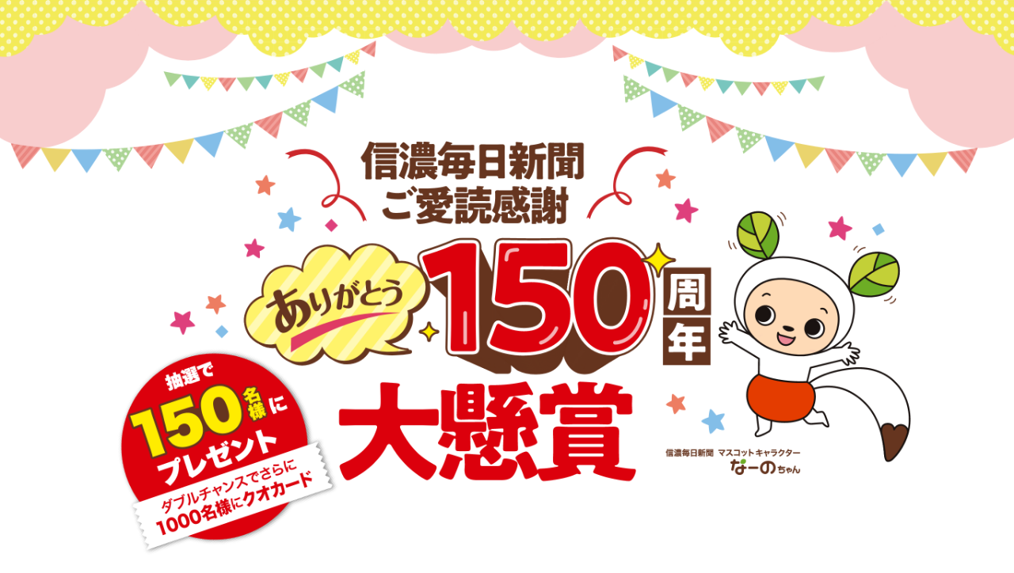

--- FILE ---
content_type: text/html; charset=UTF-8
request_url: https://koudoku.shinmai.co.jp/150present/
body_size: 3338
content:

<!DOCTYPE html>
<html lang="ja">
<head prefix="og: http://ogp.me/ns# fb: http://ogp.me/ns/fb# website: http://ogp.me/ns/website#">
    <meta charset="UTF-8">
    <meta http-equiv="X-UA-Compatible" content="IE=edge">
    <meta name="viewport" content="width=device-width, initial-scale=1.0">
    <meta name="format-detection" content="email=no,telephone=no,address=no">
    <title>150周大懸賞</title>
    <meta name="keywords" content="">
    <meta name="description" content="">
    <!-- css -->
    <!-- <link rel="stylesheet" href="./assets/css/style.css"> -->
    <!-- Google Tag Manager -->
    <script>(function(w,d,s,l,i){w[l]=w[l]||[];w[l].push({'gtm.start':
        new Date().getTime(),event:'gtm.js'});var f=d.getElementsByTagName(s)[0],
        j=d.createElement(s),dl=l!='dataLayer'?'&l='+l:'';j.async=true;j.src=
        'https://www.googletagmanager.com/gtm.js?id='+i+dl;f.parentNode.insertBefore(j,f);
        })(window,document,'script','dataLayer','GTM-PFQCX9S');</script>
    <!-- End Google Tag Manager -->
    <link rel="icon" href="/favicon-32x32.ico" sizes="32x32" />
    <link rel="icon" href="/favicon-192x192.png" sizes="192x192" />
    <link rel="apple-touch-icon" href="/favicon-180x180.png" />
    <!-- fontawesome -->
    <script src="https://kit.fontawesome.com/460a53ecca.js" crossorigin="anonymous"></script>
    <title>150周年大懸賞  |  信濃毎日新聞ご購読案内</title>
<meta name='robots' content='max-image-preview:large' />
	<style>img:is([sizes="auto" i], [sizes^="auto," i]) { contain-intrinsic-size: 3000px 1500px }</style>
	<link rel='stylesheet' id='wp-block-library-css' href='https://koudoku.shinmai.co.jp/wp-includes/css/dist/block-library/style.min.css?ver=6.7.1' type='text/css' media='all' />
<style id='classic-theme-styles-inline-css' type='text/css'>
/*! This file is auto-generated */
.wp-block-button__link{color:#fff;background-color:#32373c;border-radius:9999px;box-shadow:none;text-decoration:none;padding:calc(.667em + 2px) calc(1.333em + 2px);font-size:1.125em}.wp-block-file__button{background:#32373c;color:#fff;text-decoration:none}
</style>
<link rel='stylesheet' id='contact-form-7-css' href='https://koudoku.shinmai.co.jp/wp-content/plugins/contact-form-7/includes/css/styles.css?ver=6.0.3' type='text/css' media='all' />
<link rel='stylesheet' id='my-150th-style-css' href='https://koudoku.shinmai.co.jp/wp-content/themes/koudoku.shinmai.co.jp/assets/150th/css/style.css?ver=20251225705' type='text/css' media='' />
<script type="text/javascript" src="https://koudoku.shinmai.co.jp/wp-includes/js/jquery/jquery.min.js?ver=3.7.1" id="jquery-core-js"></script>
<script type="text/javascript" src="https://koudoku.shinmai.co.jp/wp-includes/js/jquery/jquery-migrate.min.js?ver=3.4.1" id="jquery-migrate-js"></script>
<link rel="https://api.w.org/" href="https://koudoku.shinmai.co.jp/wp-json/" /><link rel="alternate" title="JSON" type="application/json" href="https://koudoku.shinmai.co.jp/wp-json/wp/v2/pages/2818" /><link rel="EditURI" type="application/rsd+xml" title="RSD" href="https://koudoku.shinmai.co.jp/xmlrpc.php?rsd" />
<link rel="canonical" href="https://koudoku.shinmai.co.jp/150present/" />
<link rel='shortlink' href='https://koudoku.shinmai.co.jp/?p=2818' />
<link rel="alternate" title="oEmbed (JSON)" type="application/json+oembed" href="https://koudoku.shinmai.co.jp/wp-json/oembed/1.0/embed?url=https%3A%2F%2Fkoudoku.shinmai.co.jp%2F150present%2F" />
<link rel="alternate" title="oEmbed (XML)" type="text/xml+oembed" href="https://koudoku.shinmai.co.jp/wp-json/oembed/1.0/embed?url=https%3A%2F%2Fkoudoku.shinmai.co.jp%2F150present%2F&#038;format=xml" />
    </head>
<body class="page-template-default page page-id-2818 page-150present">
    <!-- Google Tag Manager (noscript) -->
    <noscript><iframe src="https://www.googletagmanager.com/ns.html?id=GTM-PFQCX9S" 
        height="0" width="0" style="display:none;visibility:hidden"></iframe></noscript>
    <!-- End Google Tag Manager (noscript) --> 
        <header>
        <h1>
            <picture>
                <source media="(min-width: 821px)" srcset="https://koudoku.shinmai.co.jp/wp-content/themes/koudoku.shinmai.co.jp/assets/150th/images/header_pc.png" width="2732" height="1536">
                <img src="https://koudoku.shinmai.co.jp/wp-content/themes/koudoku.shinmai.co.jp/assets/150th/images/header.png" alt="信濃毎日新聞ご愛読感謝 ありがとう150周年大懸賞 抽選で150名様にプレゼント" width="750" height="1200">
            </picture>
        </h1>
    </header>
    <section class="quizend">
        <div class="content">
            <h3>ご応募は締め切りました。<br>たくさんのご応募ありがとうございました。</h3>
        </div>
    </section>

        <footer>
        <div class="content">
            <p>【この懸賞に関するお問い合わせ】</p>
            <span class="big">信濃毎日新聞社販売局営業企画部</span><br>
            <a href="tel:026-236-3211" class="big">026-236-3211</a><br class="sp_only"><span class="small">［平日10時〜17時］</span>
            <p class="copyright"><small>Copyright &copy; The ShinanoMainichiShimbun. All Rights Reserved.</small></p>
        </div>
    </footer>
        <a id="follow-banner" class="img_only" href="https://koudoku.shinmai.co.jp/150present/form">
        <!-- <picture>
            <source media="(min-width: 821px)" srcset="https://koudoku.shinmai.co.jp/wp-content/themes/koudoku.shinmai.co.jp/assets/150th/images/follow-banner_pc.png">
            <img src="https://koudoku.shinmai.co.jp/wp-content/themes/koudoku.shinmai.co.jp/assets/150th/images/follow-banner.png" alt="懸賞に応募する">
        </picture> -->
    </a>
        <script type="text/javascript" src="https://koudoku.shinmai.co.jp/wp-includes/js/dist/hooks.min.js?ver=4d63a3d491d11ffd8ac6" id="wp-hooks-js"></script>
<script type="text/javascript" src="https://koudoku.shinmai.co.jp/wp-includes/js/dist/i18n.min.js?ver=5e580eb46a90c2b997e6" id="wp-i18n-js"></script>
<script type="text/javascript" id="wp-i18n-js-after">
/* <![CDATA[ */
wp.i18n.setLocaleData( { 'text direction\u0004ltr': [ 'ltr' ] } );
/* ]]> */
</script>
<script type="text/javascript" src="https://koudoku.shinmai.co.jp/wp-content/plugins/contact-form-7/includes/swv/js/index.js?ver=6.0.3" id="swv-js"></script>
<script type="text/javascript" id="contact-form-7-js-translations">
/* <![CDATA[ */
( function( domain, translations ) {
	var localeData = translations.locale_data[ domain ] || translations.locale_data.messages;
	localeData[""].domain = domain;
	wp.i18n.setLocaleData( localeData, domain );
} )( "contact-form-7", {"translation-revision-date":"2025-01-14 04:07:30+0000","generator":"GlotPress\/4.0.1","domain":"messages","locale_data":{"messages":{"":{"domain":"messages","plural-forms":"nplurals=1; plural=0;","lang":"ja_JP"},"This contact form is placed in the wrong place.":["\u3053\u306e\u30b3\u30f3\u30bf\u30af\u30c8\u30d5\u30a9\u30fc\u30e0\u306f\u9593\u9055\u3063\u305f\u4f4d\u7f6e\u306b\u7f6e\u304b\u308c\u3066\u3044\u307e\u3059\u3002"],"Error:":["\u30a8\u30e9\u30fc:"]}},"comment":{"reference":"includes\/js\/index.js"}} );
/* ]]> */
</script>
<script type="text/javascript" id="contact-form-7-js-before">
/* <![CDATA[ */
var wpcf7 = {
    "api": {
        "root": "https:\/\/koudoku.shinmai.co.jp\/wp-json\/",
        "namespace": "contact-form-7\/v1"
    }
};
/* ]]> */
</script>
<script type="text/javascript" src="https://koudoku.shinmai.co.jp/wp-content/plugins/contact-form-7/includes/js/index.js?ver=6.0.3" id="contact-form-7-js"></script>
            <script>
            //
            //  トップに戻るボタン
            //  該当の要素にはdata-btn=to-topを付与
            //---------------------------

            let viewpointBtnToTop = 100;    //このスクロール量に達したら表示
            let bnr = document.getElementById("follow-banner");

            function viewBtnToTop(){
                let scrollY = window.scrollY;   //スクロール量
                if(scrollY > viewpointBtnToTop){    //スクロール量がviewpointの値を超えたら
                    bnr.classList.add("is-visible");
                }else{
                    bnr.classList.remove("is-visible");
                }
            }

            function scrollTop(){
                window.scrollTo({
                    top: 0,
                    behavior: "smooth",
                });
            }

            window.addEventListener("scroll",viewBtnToTop);
        </script>
    </body>
</html>

--- FILE ---
content_type: text/css
request_url: https://koudoku.shinmai.co.jp/wp-content/themes/koudoku.shinmai.co.jp/assets/150th/css/style.css?ver=20251225705
body_size: 6889
content:
@charset "UTF-8";
@import url("https://fonts.googleapis.com/css2?family=Noto+Sans+JP:wght@400;500;700;900&display=swap");
/* ---------- reset ------------------------------ */
* {
  margin: 0;
  padding: 0;
  box-sizing: border-box;
  word-break: break-all;
  vertical-align: baseline;
}

html {
  scroll-behavior: smooth;
  font-size: 100%;
  min-height: 100%;
}

body {
  min-height: 100%;
  -webkit-font-smoothing: antialiased;
  font-family: "メイリオ", "Meiryo", "ヒラギノ角ゴ Pro", "Hiragino Kaku Gothic Pro", sans-serif;
  overscroll-behavior-y: none;
}

img, picture, video, canvas, svg {
  display: block;
  width: 100%;
  max-width: 100%;
  height: auto;
}

li {
  list-style: none;
}

p, h1, h2, h3, h4, h5, h6 {
  overflow-wrap: break-word;
}

a, span, small {
  color: inherit;
  font-family: inherit;
  font-size: inherit;
  font-weight: inherit;
  line-height: inherit;
}

a:hover {
  opacity: 0.7;
  text-decoration: underline;
}

address {
  font-style: normal;
}

table, th, td {
  border-collapse: collapse;
}

@media screen and (min-width: 1025px) {
  a[href*="tel:"] {
    pointer-events: none;
    cursor: default;
    text-decoration: none;
  }
}
input, button, textarea, select {
  font-size: 1rem;
}

input[type=text],
input[type=tel],
input[type=email],
input[type=number],
textarea,
select {
  width: 100%;
  padding: 0.3em 0.5em;
  -webkit-appearance: none;
  -moz-appearance: none;
       appearance: none;
  border: 1px solid #333;
  vertical-align: middle;
  font-family: inherit;
  color: inherit;
  font-weight: inherit;
  line-height: inherit;
}

button {
  -webkit-appearance: none;
     -moz-appearance: none;
          appearance: none;
  border: none;
  background: none;
  font-family: inherit;
  font-weight: inherit;
  display: block;
}

fieldset {
  border: none;
}

input[type=radio], input[type=checkbox], select, label, button, [data-tab=btn], [data-accordion=btn], [data-btn] {
  cursor: pointer;
}

.img_only {
  display: block;
}
.img_only img {
  display: block;
  width: 100%;
  max-width: unset;
}

[data-tab=content].hide {
  display: none;
}

[data-tab=content].active {
  display: block;
}

/* アコーディオン */
[data-accordion=content] {
  transition: height 0.5s;
  overflow: hidden;
}

[data-accordion=content].is-hide {
  height: 0px !important;
}

@media screen and (min-width: 821px) {
  .sp_only {
    display: none !important;
  }
}

@media screen and (max-width: 820px) {
  .pc_only {
    display: none !important;
  }
}

@keyframes fadeIn {
  100% {
    opacity: 1;
  }
}
.fadeIn {
  opacity: 0;
}
.fadeIn.ignition {
  animation-name: fadeIn;
  animation-duration: 1.5s;
  animation-fill-mode: forwards;
}

@keyframes fadeUp {
  100% {
    opacity: 1;
    transform: translateY(0);
  }
}
.fadeUp {
  opacity: 0;
  transform: translateY(25px);
}
@media screen and (min-width: 821px) {
  .fadeUp {
    transform: translateY(50px);
  }
}
.fadeUp.ignition {
  animation-name: fadeUp;
  animation-duration: 1.5s;
  animation-fill-mode: forwards;
  animation-timing-function: easeOutQuart;
}

html {
  font-size: 16px;
}

body {
  color: #333;
  font-family: "Noto Sans JP", sans-serif;
  font-size: 1em;
}

.page.page-150present .yellow_line {
  background: linear-gradient(180deg, rgba(255, 255, 255, 0) 0%, rgba(255, 255, 255, 0) 60%, rgb(255, 226, 0) 60%, rgb(255, 226, 0) 100%);
}
.page.page-150present .common_h2 {
  color: #66351F;
  font-size: 1.875rem;
  font-weight: 700;
  border-bottom: 5px solid #66351F;
  width: -moz-fit-content;
  width: fit-content;
  margin: 0 auto 15px;
}
.page.page-150present .prize {
  position: relative;
  z-index: 2;
  margin-top: -4vw;
}
.page.page-150present .prize:before {
  content: "";
  display: block;
  width: 100%;
  padding-top: 15.4%;
  background: url(../images/bg_prize_top.png) no-repeat top center/100%;
}
@media screen and (min-width: 821px) {
  .page.page-150present .prize {
    margin-top: 0;
  }
  .page.page-150present .prize:before {
    padding-top: 9.2%;
    background: url(../images/bg_prize_top_pc.png) no-repeat top center/100%;
    margin-top: -4.6vw;
  }
}
.page.page-150present .re-chusen {
  margin: 70px 0 32px;
  background: url(../images/bg_re-chusen.jpg) no-repeat center/cover;
  padding: 25px 0 16px;
  position: relative;
  max-width: 898px;
}
@media screen and (min-width: 821px) {
  .page.page-150present .re-chusen {
    background: url(../images/bg_re-chusen_pc.png) no-repeat center/cover;
    display: flex;
    justify-content: center;
    align-items: center;
    height: 119px;
    margin: 90px auto 65px;
  }
}
.page.page-150present .re-chusen .head {
  width: 322px;
  height: 91px;
  position: absolute;
  top: 0;
  left: 50%;
  transform: translate(-50%, -42%);
}
@media screen and (min-width: 821px) {
  .page.page-150present .re-chusen .head {
    width: 442px;
    transform: translate(-50%, -50%);
  }
}
.page.page-150present .re-chusen .desc {
  color: #fff;
  font-size: 1.8125rem;
  font-weight: 900;
  text-align: center;
  letter-spacing: 0.09em;
}
@media screen and (min-width: 821px) {
  .page.page-150present .re-chusen .desc {
    font-size: 2rem;
  }
}
.page.page-150present .re-chusen .desc .yellow {
  color: #FFE200;
}
.page.page-150present .re-chusen .desc .mei {
  display: block;
  line-height: 39px;
  letter-spacing: 0;
  background-image: url(../images/decoration_mei_left.png), url(../images/decoration_mei_right.png);
  background-repeat: no-repeat;
  background-position: top 50% left -17px, top 50% right -17px;
  background-size: auto 10px;
}
.page.page-150present .re-chusen .desc .mei .fsl {
  font-size: 2.4375rem;
}
@media screen and (min-width: 821px) {
  .page.page-150present .re-chusen .desc .mei .fsl {
    font-size: 3.75rem;
  }
}
.page.page-150present .re-chusen .desc .mei .fss {
  font-size: 1.25rem;
}
@media screen and (min-width: 821px) {
  .page.page-150present .re-chusen .desc .mei .fss {
    font-size: 1.875rem;
  }
}
@media screen and (min-width: 821px) {
  .page.page-150present .re-chusen .desc .mei {
    background: none;
    display: inline;
  }
}
.page.page-150present .fuwafuwa {
  width: -moz-fit-content;
  width: fit-content;
  margin: 0 auto 5px;
}
@media screen and (min-width: 821px) {
  .page.page-150present .fuwafuwa {
    margin: 0 30px 0 0;
  }
}
.page.page-150present .fuwafuwa > span {
  display: inline-flex;
  justify-content: center;
  align-items: center;
  position: relative;
  font-size: 1.4375rem;
  font-weight: 900;
  color: #E50909;
}
.page.page-150present .fuwafuwa > span > span {
  position: relative;
  z-index: 2;
}
.page.page-150present .fuwafuwa > span:after {
  content: "";
  display: block;
  width: 38px;
  height: 38px;
  border-radius: 50%;
  background: #fff;
  position: absolute;
  top: 50%;
  left: 50%;
  transform: translate(-50%, -50%);
  z-index: 1;
}
@media screen and (min-width: 821px) {
  .page.page-150present .fuwafuwa > span {
    font-size: 1.75rem;
  }
  .page.page-150present .fuwafuwa > span:after {
    width: 48px;
    height: 48px;
  }
}
.page.page-150present .prize_list {
  display: flex;
  justify-content: center;
  flex-wrap: wrap;
  gap: 12px;
  max-width: 1000px;
  margin: 0 auto;
}
@media screen and (min-width: 821px) {
  .page.page-150present .prize_list {
    justify-content: flex-start;
    gap: 20px 35px;
  }
}
.page.page-150present .prize_list li {
  width: 310px;
}
.page.page-150present .deadline {
  width: -moz-fit-content;
  width: fit-content;
  position: relative;
  padding: 15px 25px 15px 13px;
  margin: 0 auto;
  display: flex;
  font-size: 2.6875rem;
  font-weight: 700;
  color: #E50909;
  line-height: 1.2;
}
@media screen and (min-width: 821px) {
  .page.page-150present .deadline {
    padding: 10px 58px;
  }
}
.page.page-150present .deadline:before, .page.page-150present .deadline:after {
  content: "";
  display: block;
  width: 13px;
  height: 100%;
  border: 2px solid #E50909;
  position: absolute;
  top: 0;
}
@media screen and (min-width: 821px) {
  .page.page-150present .deadline:before, .page.page-150present .deadline:after {
    width: 15px;
  }
}
.page.page-150present .deadline:before {
  border-right: none;
  left: 0;
}
.page.page-150present .deadline:after {
  border-left: none;
  right: 0;
}
.page.page-150present .deadline .icon {
  display: flex;
  justify-content: center;
  align-items: center;
  width: 74px;
  height: 74px;
  border-radius: 50%;
  background-color: #E50909;
  color: #fff;
  font-size: 0.875rem;
  font-weight: 400;
  text-align: center;
  line-height: 1.25;
  margin-right: 25px;
}
@media screen and (min-width: 821px) {
  .page.page-150present .deadline .icon {
    font-size: 0.9375rem;
  }
}
@media screen and (min-width: 821px) {
  .page.page-150present .deadline {
    font-size: 3.125rem;
  }
}
.page.page-150present .deadline .small {
  display: block;
  font-size: 1.125rem;
  color: #333;
  font-weight: 700;
}
@media screen and (min-width: 821px) {
  .page.page-150present .deadline .small {
    display: inline;
    font-size: 2rem;
  }
}
.page.page-150present .deadline .day {
  display: flex;
  justify-content: center;
  align-items: center;
  display: inline-flex;
  width: 26px;
  height: 26px;
  border-radius: 50%;
  background-color: #E50909;
  color: #fff;
  font-size: 0.8125rem;
  font-weight: 700;
  vertical-align: middle;
}
@media screen and (min-width: 821px) {
  .page.page-150present .deadline .day {
    width: 31px;
    height: 31px;
    font-size: 0.9375rem;
  }
}
.page.page-150present .application_condition {
  padding: 20px 55px 35px;
}
@media screen and (min-width: 821px) {
  .page.page-150present .application_condition {
    padding: 45px 39px 40px;
    max-width: 500px;
    margin: 0 auto;
  }
}
.page.page-150present .application_condition h3 {
  font-size: 0.875rem;
  font-weight: 500;
  margin-bottom: 15px;
  text-align: center;
}
.page.page-150present .application_condition .condition-list {
  margin: 0 auto;
}
@media screen and (min-width: 821px) {
  .page.page-150present .application_condition .condition-list {
    max-width: unset;
  }
}
.page.page-150present .application_condition .condition-list li {
  padding-left: 1em;
  text-indent: -1em;
  font-weight: 500;
}
.page.page-150present .application_condition .condition-list li::before {
  content: "●";
}
.page.page-150present .application_condition .condition-list li:before {
  color: #E87979;
}
.page.page-150present .application_condition .condition-list li.attention:after {
  content: "※";
  display: inline-block;
  margin-left: 2em;
  font-weight: 400;
  font-size: 0.625rem;
  vertical-align: text-top;
}
.page.page-150present .application_condition .condition-list li:not(:last-child) {
  margin-bottom: 12px;
}
.page.page-150present .application_condition .ast_desc {
  font-size: 0.75rem;
  font-weight: 400;
  display: block;
  margin-top: 1em;
}
.page.page-150present .lead_to_subscribe {
  margin-bottom: 40px;
}
@media screen and (min-width: 821px) {
  .page.page-150present .lead_to_subscribe {
    margin-bottom: 75px;
  }
}
.page.page-150present .lead_to_subscribe .fukidashi {
  font-size: 1.4375rem;
  font-weight: 700;
  color: #66351F;
  width: 312px;
  height: 74px;
  background: url(../images/decoration_fukidashi.png) no-repeat center top/contain;
  text-align: center;
  padding-top: 10px;
  margin: 0 auto;
}
.page.page-150present .lead_to_subscribe .common_h2 {
  margin-bottom: 40px;
}
.page.page-150present .lead_to_subscribe > p {
  padding: 0 min(7.2vw, 50px);
  line-height: 1.75;
  margin-bottom: 25px;
}
@media screen and (min-width: 821px) {
  .page.page-150present .lead_to_subscribe > p {
    text-align: center;
    font-size: 1.125rem;
    font-weight: 500;
    line-height: 2.22;
    margin-bottom: 30px;
  }
}
.page.page-150present .lead_to_subscribe .red_line {
  color: red;
  text-decoration: underline;
}
.page.page-150present .lead_to_subscribe ul {
  padding: 0 min(7.2vw, 50px);
  display: flex;
  justify-content: center;
  align-items: center;
  flex-wrap: wrap;
  gap: 20px;
}
@media screen and (min-width: 821px) {
  .page.page-150present .lead_to_subscribe ul {
    flex-direction: row;
    gap: 38px;
  }
}
.page.page-150present .lead_to_subscribe ul li {
  width: 100%;
  max-width: 420px;
}
.page.page-150present .lead_to_subscribe ul li a {
  display: block;
  background-color: #E87979;
  text-decoration: none;
  color: #fff;
  font-size: 1.125rem;
  font-weight: 700;
  line-height: 1.25;
  padding: 5px;
  border-radius: 6px;
  box-shadow: 3px 3px 3px rgba(0, 0, 0, 0.3);
}
@media screen and (min-width: 821px) {
  .page.page-150present .lead_to_subscribe ul li a {
    font-size: 1.5rem;
    padding: 6px;
  }
}
.page.page-150present .lead_to_subscribe ul li a .inner {
  border-radius: 6px;
  border: 1px solid #fff;
  text-align: center;
  display: flex;
  justify-content: center;
  align-items: center;
  height: 100px;
  position: relative;
}
.page.page-150present .lead_to_subscribe ul li a .inner:after {
  content: "";
  display: block;
  width: 0;
  height: 0;
  border-style: solid;
  border-width: 6.5px 0 6.5px 8px;
  border-color: transparent transparent transparent #fff;
  margin-left: 15px;
  position: absolute;
  top: 50%;
  right: 13px;
  transform: translateY(-50%);
}
.page.page-150present .lead_to_subscribe ul li a .yellow {
  color: #FFE200;
}
.page.page-150present .lead_to_subscribe ul li a:hover {
  text-decoration: none;
}
.page.page-150present .lead_to_subscribe ul li a.koudoku {
  background-image: url(../images/icon_koudoku.png);
  background-repeat: no-repeat;
  background-position: bottom 10px left 10px;
  background-size: 80px;
  background-blend-mode: multiply;
}
.page.page-150present .lead_to_subscribe ul li a.digital {
  background-image: url(../images/icon_digital.png);
  background-repeat: no-repeat;
  background-position: bottom 15px left 25px;
  background-size: 38px;
  background-blend-mode: multiply;
}
.page.page-150present .lead_to_form {
  max-width: 878px;
  margin: 0 auto 40px;
  border-top: 3px solid #E87979;
  border-bottom: 3px solid #E87979;
  padding: 8px 0;
  background: #FFFCD6;
}
@media screen and (min-width: 821px) {
  .page.page-150present .lead_to_form {
    margin-bottom: 158px;
  }
}
.page.page-150present .lead_to_form .content {
  border-top: 1px solid #E87979;
  border-bottom: 1px solid #E87979;
  padding: 26px 0 32px;
}
.page.page-150present .lead_to_form .content p {
  font-size: 1.4375rem;
  font-weight: 700;
  color: #66351F;
  text-align: center;
  margin-bottom: 12px;
}
@media screen and (min-width: 821px) {
  .page.page-150present .lead_to_form .content p {
    margin-bottom: 15px;
  }
}
.page.page-150present .lead_to_form .content .btn_to_form {
  margin: 0 auto;
}
.page.page-150present .btn_to_form {
  text-decoration: none;
  background-color: #E50909;
  border-radius: 6px;
  padding: 5px;
  display: flex;
  justify-content: center;
  align-items: center;
  max-width: 235px;
  box-shadow: 3px 3px 3px rgba(0, 0, 0, 0.3);
}
.page.page-150present .btn_to_form > span {
  width: 100%;
  display: flex;
  justify-content: center;
  align-items: center;
  font-size: 1.375rem;
  font-weight: 700;
  color: #fff;
  border-radius: 6px;
  border: 1px solid #fff;
  padding: 7px 0 8px;
}
.page.page-150present .btn_to_form > span:after {
  content: "";
  display: block;
  width: 0;
  height: 0;
  border-style: solid;
  border-width: 6.5px 0 6.5px 8px;
  border-color: transparent transparent transparent #fff;
  margin-left: 15px;
}
.page.page-150present .btn_to_form > span > span {
  color: #FFE200;
}
.page.page-150present .btn_to_form:hover {
  color: #fff;
  text-decoration: none;
}
@media screen and (min-width: 821px) {
  .page.page-150present .btn_to_form {
    padding: 6px;
    max-width: 307px;
  }
  .page.page-150present .btn_to_form > span {
    font-size: 1.6875rem;
    padding: 11px 0;
  }
  .page.page-150present .btn_to_form > span:after {
    border-width: 8.5px 0 8.5px 10px;
    margin-left: 31px;
  }
}

.page.form header,
.page.forms header,
.page.complete header,
.page.completes header {
  margin-bottom: 25px;
}
@media screen and (min-width: 821px) {
  .page.form header,
  .page.forms header,
  .page.complete header,
  .page.completes header {
    margin-bottom: 52px;
  }
}
.page.form h1,
.page.forms h1,
.page.complete h1,
.page.completes h1 {
  font-size: 1.75rem;
  width: -moz-fit-content;
  width: fit-content;
  padding: 0 28px;
  margin: 0 auto 32px;
  color: #66351F;
  background-image: url(../images/decoration_form_h1_left.svg), url(../images/decoration_form_h1_right.svg);
  background-repeat: no-repeat;
  background-position: left center, right center;
  background-size: auto 25px;
}
@media screen and (min-width: 821px) {
  .page.form h1,
  .page.forms h1,
  .page.complete h1,
  .page.completes h1 {
    font-size: 2.75rem;
    padding: 0 47px;
    background-size: auto 41px;
    margin-bottom: 47px;
  }
}
.page.form .deadline,
.page.forms .deadline,
.page.complete .deadline,
.page.completes .deadline {
  display: flex;
  border-radius: 10px;
  border: 2px solid #66351F;
  background-color: #FFFCD6;
  max-width: 294px;
  height: 70px;
  margin: 0 auto 40px;
}
@media screen and (min-width: 821px) {
  .page.form .deadline,
  .page.forms .deadline,
  .page.complete .deadline,
  .page.completes .deadline {
    max-width: 529px;
    height: 133px;
    margin-bottom: 75px;
  }
}
.page.form .deadline .head,
.page.forms .deadline .head,
.page.complete .deadline .head,
.page.completes .deadline .head {
  display: flex;
  justify-content: center;
  align-items: center;
  font-weight: 500;
  line-height: 1.3;
  text-align: center;
  background-color: #66351F;
  color: #fff;
  width: 91px;
  flex-shrink: 0;
  border-radius: 5px 0 0 5px;
}
@media screen and (min-width: 821px) {
  .page.form .deadline .head,
  .page.forms .deadline .head,
  .page.complete .deadline .head,
  .page.completes .deadline .head {
    width: 165px;
    font-size: 1.8125rem;
    line-height: 1.25;
  }
}
.page.form .deadline .date,
.page.forms .deadline .date,
.page.complete .deadline .date,
.page.completes .deadline .date {
  width: 100%;
  font-size: 1.125rem;
  font-weight: 700;
  text-align: center;
  align-self: center;
  line-height: 1rem;
}
.page.form .deadline .date .red,
.page.forms .deadline .date .red,
.page.complete .deadline .date .red,
.page.completes .deadline .date .red {
  color: #E50909;
  font-size: 1.4375rem;
}
.page.form .deadline .date .day,
.page.forms .deadline .date .day,
.page.complete .deadline .date .day,
.page.completes .deadline .date .day {
  display: inline-flex;
  justify-content: center;
  align-items: center;
  width: 16px;
  height: 16px;
  border-radius: 50%;
  background-color: #E50909;
  color: #fff;
  font-size: 0.625rem;
}
.page.form .deadline .date .period,
.page.forms .deadline .date .period,
.page.complete .deadline .date .period,
.page.completes .deadline .date .period {
  font-size: 12px;
}
@media screen and (min-width: 821px) {
  .page.form .deadline .date,
  .page.forms .deadline .date,
  .page.complete .deadline .date,
  .page.completes .deadline .date {
    font-size: 1.9375rem;
  }
  .page.form .deadline .date .red,
  .page.forms .deadline .date .red,
  .page.complete .deadline .date .red,
  .page.completes .deadline .date .red {
    font-size: 2.5rem;
  }
  .page.form .deadline .date .day,
  .page.forms .deadline .date .day,
  .page.complete .deadline .date .day,
  .page.completes .deadline .date .day {
    font-size: 1.0625rem;
    width: 29px;
    height: 29px;
  }
  .page.form .deadline .date .period,
  .page.forms .deadline .date .period,
  .page.complete .deadline .date .period,
  .page.completes .deadline .date .period {
    font-size: 16px;
  }
}
.page.form .progress,
.page.forms .progress,
.page.complete .progress,
.page.completes .progress {
  margin-bottom: 25px;
}
@media screen and (min-width: 821px) {
  .page.form .progress,
  .page.forms .progress,
  .page.complete .progress,
  .page.completes .progress {
    margin-bottom: 78px;
  }
}
.page.form .progress ul,
.page.forms .progress ul,
.page.complete .progress ul,
.page.completes .progress ul {
  max-width: 287px;
  margin: 0 auto;
  display: flex;
  justify-content: space-between;
  align-items: flex-start;
  position: relative;
}
@media screen and (min-width: 821px) {
  .page.form .progress ul,
  .page.forms .progress ul,
  .page.complete .progress ul,
  .page.completes .progress ul {
    max-width: 494px;
  }
}
.page.form .progress ul:before,
.page.forms .progress ul:before,
.page.complete .progress ul:before,
.page.completes .progress ul:before {
  content: "";
  display: block;
  width: 100%;
  height: 3px;
  background: #E87979;
  position: absolute;
  top: 38px;
  left: 0;
}
@media screen and (min-width: 821px) {
  .page.form .progress ul:before,
  .page.forms .progress ul:before,
  .page.complete .progress ul:before,
  .page.completes .progress ul:before {
    top: 54px;
  }
}
.page.form .progress ul li,
.page.forms .progress ul li,
.page.complete .progress ul li,
.page.completes .progress ul li {
  width: 77px;
  text-align: center;
  font-size: 0.75rem;
  font-weight: 500;
  color: #E87979;
  position: relative;
  z-index: 2;
}
.page.form .progress ul li .image,
.page.forms .progress ul li .image,
.page.complete .progress ul li .image,
.page.completes .progress ul li .image {
  position: relative;
  margin-bottom: 5px;
}
@media screen and (min-width: 821px) {
  .page.form .progress ul li,
  .page.forms .progress ul li,
  .page.complete .progress ul li,
  .page.completes .progress ul li {
    width: 109px;
    font-size: 1rem;
  }
}
.page.form [data-form-step=input] .progress ul li:nth-child(1) .image:after,
.page.forms [data-form-step=input] .progress ul li:nth-child(1) .image:after,
.page.complete [data-form-step=input] .progress ul li:nth-child(1) .image:after,
.page.completes [data-form-step=input] .progress ul li:nth-child(1) .image:after {
  content: "";
  display: block;
  width: 100%;
  height: 100%;
  background: url("../images/step_input_current.svg") no-repeat center/contain;
  position: absolute;
  top: 0;
  left: 0;
}
.page.form [data-form-step=confirm] .progress ul li:nth-child(2) .image:after,
.page.forms [data-form-step=confirm] .progress ul li:nth-child(2) .image:after,
.page.complete [data-form-step=confirm] .progress ul li:nth-child(2) .image:after,
.page.completes [data-form-step=confirm] .progress ul li:nth-child(2) .image:after {
  content: "";
  display: block;
  width: 100%;
  height: 100%;
  background: url("../images/step_confirm_current.svg") no-repeat center/contain;
  position: absolute;
  top: 0;
  left: 0;
}
.page.form .main__content,
.page.forms .main__content,
.page.complete .main__content,
.page.completes .main__content {
  padding: 60px min(7.8vw, 50px) 37px;
  background-color: #FFFCD6;
}
@media screen and (min-width: 821px) {
  .page.form .main__content,
  .page.forms .main__content,
  .page.complete .main__content,
  .page.completes .main__content {
    padding-top: 110px;
    padding-bottom: 205px;
  }
}
.page.form .form-edit-area,
.page.forms .form-edit-area,
.page.complete .form-edit-area,
.page.completes .form-edit-area {
  max-width: 550px;
  margin: 0 auto;
}

.page.complete .deadline,
.page.completes .deadline {
  display: none;
}
.page.complete .main__content,
.page.completes .main__content {
  padding-top: 45px;
  padding-bottom: 45px;
  margin-bottom: 53px;
}
@media screen and (min-width: 821px) {
  .page.complete .main__content,
  .page.completes .main__content {
    padding-top: 115px;
    padding-bottom: 145px;
    margin-bottom: 106px;
  }
}
.page.complete h1,
.page.completes h1 {
  margin-bottom: 20px;
}
@media screen and (min-width: 821px) {
  .page.complete h1,
  .page.completes h1 {
    margin-bottom: 37px;
  }
}
.page.complete p,
.page.completes p {
  font-size: 0.875rem;
  line-height: 24px;
  text-align: center;
}
@media screen and (min-width: 821px) {
  .page.complete p,
  .page.completes p {
    font-size: 1.125rem;
    line-height: 38px;
  }
}
.page.complete .progress ul li:nth-child(3) .image:after,
.page.completes .progress ul li:nth-child(3) .image:after {
  content: "";
  display: block;
  width: 100%;
  height: 100%;
  background: url("../images/step_complete_current.svg") no-repeat center/contain;
  position: absolute;
  top: 0;
  left: 0;
}
.page.complete [data-form-step=input] .progress ul li:nth-child(1) .image:after,
.page.completes [data-form-step=input] .progress ul li:nth-child(1) .image:after {
  content: none !important;
}

header {
  position: relative;
  z-index: 2;
}

.quiz {
  position: relative;
  background: url(../images/bg_quiz.png) no-repeat center top/1366px;
  padding: 250px 0 50px;
  margin-top: -180px;
  overflow: hidden;
}
@media screen and (min-width: 821px) {
  .quiz {
    background: url(../images/bg_quiz.png) no-repeat center top/cover;
    padding-top: 18vw;
    padding-bottom: 10vw;
  }
}
.quizend {
  position: relative;
  background: unset;
  padding: 250px 0 50px;
  margin-top: -180px;
  overflow: hidden;
}
@media screen and (min-width: 821px) {
  .quizend {
    background: unset;
    padding-top: 18vw;
    padding-bottom: 10vw;
  }
}
.quiz h2 {
  color: #E50909;
  font-size: 1.875rem;
  font-weight: 900;
  line-height: 1.3;
  text-align: center;
  margin-bottom: 17px;
}
@media screen and (min-width: 821px) {
  .quiz h2 {
    font-size: 2.5rem;
    margin-bottom: 32px;
  }
}
.quiz h3 {
  line-height: 1.3;
  display: flex;
  justify-content: center;
  align-items: center;
  font-size: 1.5rem;
  margin-bottom: 15px;
}
.quiz h3 .icon {
  display: flex;
  justify-content: center;
  align-items: center;
  width: 64px;
  height: 64px;
  background-color: #E50909;
  border-radius: 50%;
  color: #fff;
  font-size: 1.1875rem;
  margin-right: 10px;
}
@media screen and (min-width: 821px) {
  .quiz h3 {
    font-size: 1.75rem;
    margin-bottom: 32px;
  }
  .quiz h3 .icon {
    font-size: 1.375rem;
  }
}

.quizend h3 {
  line-height: 1.3;
  display: flex;
  justify-content: center;
  align-items: center;
  font-size: 1rem;
  margin-bottom: 15px;
  text-align: center;
}
.quizend h3 .icon {
  display: flex;
  justify-content: center;
  align-items: center;
  width: 64px;
  height: 64px;
  background-color: #E50909;
  border-radius: 50%;
  color: #fff;
  font-size: 1.1875rem;
  margin-right: 10px;
}
@media screen and (min-width: 821px) {
  .quizend h3 {
    font-size: 1.75rem;
    margin-bottom: 32px;
    text-align: center;
  }
  .quizend h3 .icon {
    font-size: 1.375rem;
  }
}

.quiz .container.round {
  display: flex;
  justify-content: center;
  align-items: center;
  flex-direction: column;
  width: 280px;
  height: 280px;
  background-color: rgba(255, 255, 255, 0.67);
  border-radius: 50%;
  margin: 0 auto;
  position: relative;
}
.quiz .container.round:before {
  content: "";
  display: block;
  width: 82px;
  height: 104px;
  background: url(../images/decoration_quiz_top_left.png) no-repeat center/contain;
  position: absolute;
  bottom: calc(50% + 30px);
  right: calc(100% - 11px);
}
.quiz .container.round:after {
  content: "";
  display: block;
  width: 89px;
  height: 85px;
  background: url(../images/decoration_quiz_bottom_right.png) no-repeat center/contain;
  position: absolute;
  top: calc(50% + 65px);
  left: calc(100% - 29px);
}
@media screen and (min-width: 821px) {
  .quiz .container.round {
    width: 454px;
    height: 454px;
  }
  .quiz .container.round:before {
    width: 143px;
    height: 161px;
    background: url(../images/decoration_quiz_top_left_pc.png) no-repeat center/contain;
  }
  .quiz .container.round:after {
    width: 145px;
    height: 170px;
    background: url(../images/decoration_quiz_bottom_right_pc.png) no-repeat center/contain;
  }
}
.quiz .container.round .small {
  font-size: 1.375rem;
  line-height: 1.25;
  font-weight: 700;
  text-align: center;
  display: flex;
  justify-content: center;
  align-items: center;
  position: relative;
  margin-bottom: 10px;
}
.quiz .container.round .small:before, .quiz .container.round .small:after {
  content: "";
  display: block;
  width: 37px;
  height: 48px;
  background-image: url(../images/decoration_quiz_headline_left.png);
  background-repeat: no-repeat;
  background-position: bottom left;
  background-size: contain;
  position: absolute;
  bottom: -15px;
  right: calc(100% + 5px);
}
.quiz .container.round .small:after {
  background-image: url(../images/decoration_quiz_headline_right.png);
  background-position: bottom right;
  right: unset;
  left: calc(100% + 5px);
}
@media screen and (min-width: 821px) {
  .quiz .container.round .small {
    font-size: 1.8125rem;
  }
  .quiz .container.round .small:before, .quiz .container.round .small:after {
    width: 50px;
    height: 65px;
  }
}
.quiz .container.round .q {
  font-size: 3.25rem;
  font-weight: 700;
  text-align: center;
  color: #E50909;
  line-height: 1.2;
  padding-bottom: 20px;
}
.quiz .container.round .q span.s {
  font-size: 1.875rem;
  display: block;
}
.quiz .container.round .q span.e {
  font-size: 2.5rem;
}
@media screen and (min-width: 821px) {
  .quiz .container.round .q {
    font-size: 4.375rem;
  }
  .quiz .container.round .q span.s {
    font-size: 2.5625rem;
  }
  .quiz .container.round .q span.e {
    font-size: 3.375rem;
  }
}

footer {
  background-color: #F8CDCD;
  padding: 30px min(5.3vw, 50px) 110px;
}
footer .content {
  font-size: 0.875rem;
  text-align: center;
}
footer .content p {
  margin-bottom: 8px;
}
footer .content .big {
  font-size: 1.25rem;
  font-weight: 700;
  text-decoration: none;
  line-height: 1.3;
}
footer .content .small {
  font-weight: 500;
  display: inline-block;
  margin-top: 5px;
}
footer .content .copyright {
  font-size: 0.625rem;
  margin-top: 17px;
}
@media screen and (min-width: 821px) {
  footer {
    padding: 40px 50px 15px;
  }
  footer .content .small {
    display: inline;
    margin-top: 0;
  }
  footer .content .copyright {
    margin-top: 30px;
  }
}

.page.form footer,
.page.complete footer {
  padding-bottom: 30px;
}
@media screen and (min-width: 821px) {
  .page.form footer,
  .page.complete footer {
    padding-bottom: 15px;
  }
}

#follow-banner {
  width: 100%;
  position: fixed;
  bottom: 0;
  z-index: 9999;
  transition: transform 0.5s;
  background-color: #fff;
  transform: translateY(100%);
  cursor: pointer;
}
@media screen and (min-width: 821px) {
  #follow-banner {
    width: 255px;
    bottom: 50px;
    right: 0;
    transform: translateX(255px);
    background-color: #fff;
    border-radius: 20px 0 0 20px;
  }
}
#follow-banner:hover {
  opacity: 0.7;
}
#follow-banner.is-visible {
  transform: translate(0);
  box-shadow: 0px -5px 6px rgba(0, 0, 0, 0.3);
}
@media screen and (min-width: 821px) {
  #follow-banner.is-visible {
    box-shadow: -5px 5px 6px rgba(0, 0, 0, 0.3);
  }
}

.wpcf7 input[type=number]::-webkit-outer-spin-button,
.wpcf7 input[type=number]::-webkit-inner-spin-button {
  -webkit-appearance: none;
  margin: 0;
}
.wpcf7 input[type=number] {
  -moz-appearance: textfield;
}
.wpcf7 .wpcf7-spinner,
.wpcf7 .wpcf7-response-output,
.wpcf7 .no-show {
  display: none !important;
}
.wpcf7 input:-webkit-autofill {
  box-shadow: 0 0 0 1000px white inset;
}
.wpcf7 .wpcf7-form-control-wrap[data-name=your-tel01], .wpcf7 .wpcf7-form-control-wrap[data-name=your-tel02], .wpcf7 .wpcf7-form-control-wrap[data-name=your-tel03] {
  display: inline-block;
  width: calc((100% - 26px) / 3);
  max-width: 112px;
  position: relative;
}
.wpcf7 .wpcf7-form-control-wrap[data-name=your-tel01] .wpcf7-not-valid-tip, .wpcf7 .wpcf7-form-control-wrap[data-name=your-tel02] .wpcf7-not-valid-tip, .wpcf7 .wpcf7-form-control-wrap[data-name=your-tel03] .wpcf7-not-valid-tip {
  position: absolute;
  top: 100%;
  left: 0;
  white-space: nowrap;
}
.wpcf7 .wpcf7-form-control-wrap[data-name=your-zip01], .wpcf7 .wpcf7-form-control-wrap[data-name=your-zip02] {
  display: inline-block;
  width: calc((100% - 13px) / 2);
  max-width: 112px;
  position: relative;
}
.wpcf7 .wpcf7-form-control-wrap[data-name=your-zip01] .wpcf7-not-valid-tip, .wpcf7 .wpcf7-form-control-wrap[data-name=your-zip02] .wpcf7-not-valid-tip {
  position: absolute;
  top: 100%;
  left: 0;
  white-space: nowrap;
}
.wpcf7 select {
  color: inherit;
  display: block;
  width: 100%;
  background: #fff url(../images/allow_select.svg) no-repeat right 10px center/12px 7px;
}
.wpcf7 input,
.wpcf7 select {
  padding: 12px;
  border-radius: 3px;
  border-color: #323232;
}
.wpcf7 dl {
  margin-bottom: 40px;
}
.wpcf7 dt {
  margin-bottom: 20px;
  font-size: 1.125rem;
  font-weight: 700;
  color: #66351F;
  display: flex;
  align-items: baseline;
  flex-wrap: wrap;
}
.wpcf7 dt label {
  border-left: 5px solid #66351F;
  padding-left: 3px;
  display: block;
}
.wpcf7 dt label > span:not(.small) {
  border-left: 2px solid #66351F;
  padding-left: 6px;
  display: block;
}
.wpcf7 dt .require {
  font-size: 0.875rem;
  color: #E50909;
}
.wpcf7 dt .small.pink {
  display: block;
  font-size: 0.875rem;
}
.wpcf7 dd .no-show {
  display: block !important;
}
.wpcf7 dd .no-show input {
  display: none !important;
}
.wpcf7 .ast {
  font-size: 0.75rem;
  line-height: 2;
  text-indent: -1em;
  padding-left: 1em;
  margin-top: 15px;
}
.wpcf7 .ast:before {
  content: "※";
}
.wpcf7 .ast a {
  color: #E50909;
}
@media screen and (min-width: 821px) {
  .wpcf7 .ast {
    line-height: 1.5;
  }
}
.wpcf7 .q_txt {
  margin-bottom: 15px;
}
.wpcf7 .q_txt span {
  display: block;
  font-size: 1.25rem;
  font-weight: 700;
  color: #E87979;
}
.wpcf7 .hankaku {
  font-size: 0.75rem;
  color: #E50909;
  width: 100%;
}
.wpcf7 .comment {
  font-size: 0.75rem;
  text-align: justify;
}
.wpcf7 .comment a {
  color: #E50909;
}
.wpcf7 .btn-container {
  margin-top: 35px;
  display: flex;
  flex-direction: column-reverse;
  gap: 30px;
  justify-content: center;
  align-items: center;
}
@media screen and (min-width: 821px) {
  .wpcf7 .btn-container {
    margin-top: 105px;
    flex-direction: row;
    gap: 37px;
  }
}
.wpcf7 #btn_submit,
.wpcf7 #btn_back_input {
  width: 100%;
  max-width: 205px;
  display: flex;
  justify-content: center;
  align-items: center;
}
.wpcf7 #btn_submit p,
.wpcf7 #btn_back_input p {
  width: 100%;
  flex-shrink: 0;
}
@media screen and (min-width: 821px) {
  .wpcf7 #btn_submit,
  .wpcf7 #btn_back_input {
    max-width: 253px;
  }
}
.wpcf7 #btn_submit button {
  text-decoration: none;
  background-color: #E87979;
  border-radius: 6px;
  padding: 5px;
  display: flex;
  justify-content: center;
  align-items: center;
  width: 100%;
  max-width: 205px;
  box-shadow: 3px 3px 3px rgba(0, 0, 0, 0.3);
}
.wpcf7 #btn_submit button > span {
  width: 100%;
  display: flex;
  justify-content: center;
  align-items: center;
  font-size: 1rem;
  font-weight: 700;
  color: #fff;
  border-radius: 6px;
  border: 1px solid #fff;
  padding: 7px 0 8px;
}
.wpcf7 #btn_submit button > span:after {
  content: "";
  display: block;
  width: 0;
  height: 0;
  border-style: solid;
  border-width: 6px 0 7px 6px;
  border-color: transparent transparent transparent #fff;
  margin-left: 15px;
}
@media screen and (min-width: 821px) {
  .wpcf7 #btn_submit button {
    max-width: 253px;
  }
  .wpcf7 #btn_submit button > span {
    font-size: 1.5rem;
    padding: 12px 0 13px;
  }
}
.wpcf7 #btn_back_input button {
  text-decoration: none;
  background-color: #fff;
  border-radius: 6px;
  padding: 5px;
  display: flex;
  justify-content: center;
  align-items: center;
  width: 100%;
  max-width: 205px;
  box-shadow: 3px 3px 3px rgba(0, 0, 0, 0.3);
  border: 1px solid #E87979;
}
.wpcf7 #btn_back_input button > span {
  width: 100%;
  display: flex;
  justify-content: center;
  align-items: center;
  font-size: 1rem;
  font-weight: 700;
  color: #E87979;
  border-radius: 6px;
  border: 1px solid #E87979;
  padding: 7px 0 8px;
}
.wpcf7 #btn_back_input button > span:before {
  content: "";
  display: block;
  width: 0;
  height: 0;
  border-style: solid;
  border-width: 6px 7px 6px 0;
  border-color: transparent #E87979 transparent transparent;
  margin-right: 15px;
}
@media screen and (min-width: 821px) {
  .wpcf7 #btn_back_input button {
    max-width: 253px;
  }
  .wpcf7 #btn_back_input button > span {
    font-size: 1.5rem;
    padding: 12px 0 13px;
  }
}

[data-form-step=input] #btn_back_input {
  display: none !important;
}
[data-form-step=input] .confirmbox__your-confirm,
[data-form-step=input] .confirmbox__your-prize {
  display: none !important;
}
[data-form-step=confirm] input, [data-form-step=confirm] textarea, [data-form-step=confirm] select {
  pointer-events: none;
}
[data-form-step=confirm] textarea {
  resize: none;
}
[data-form-step=confirm] .ast,
[data-form-step=confirm] .q_txt,
[data-form-step=confirm] .hankaku,
[data-form-step=confirm] .comment,
[data-form-step=confirm] .require,
[data-form-step=confirm] .user_area,
[data-form-step=confirm] .hide-confirm,
[data-form-step=confirm] .deadline {
  display: none !important;
}
[data-form-step=confirm] .no-show.view-confirm,
[data-form-step=confirm] .no-show.view-confirm input {
  display: block !important;
}
[data-form-step=confirm] select {
  display: none !important;
}
[data-form-step=confirm] input,
[data-form-step=confirm] select {
  border: none;
  background: #FFFCD6;
}
[data-form-step=confirm] input:-webkit-autofill {
  box-shadow: 0 0 0 1000px #FFFCD6 inset;
}
@media screen and (min-width: 821px) {
  [data-form-step=confirm] #btn_submit button button,
  [data-form-step=confirm] #btn_back_input button {
    font-size: 1.1875rem;
  }
}
[data-form-step=confirm] ::-moz-placeholder {
  color: #FFFCD6;
}
[data-form-step=confirm] ::placeholder {
  color: #FFFCD6;
}

@media screen and (min-width: 821px) {
  [data-form-step=confirm] .wpcf7 #btn_submit button > span,
  [data-form-step=confirm] .wpcf7 #btn_back_input button > span {
    font-size: 1.1875rem;
  }
}
[data-form-step=confirm] .confirmbox__your-confirm,
[data-form-step=confirm] .confirmbox__your-prize {
  padding-left: 12px;
}/*# sourceMappingURL=style.css.map */